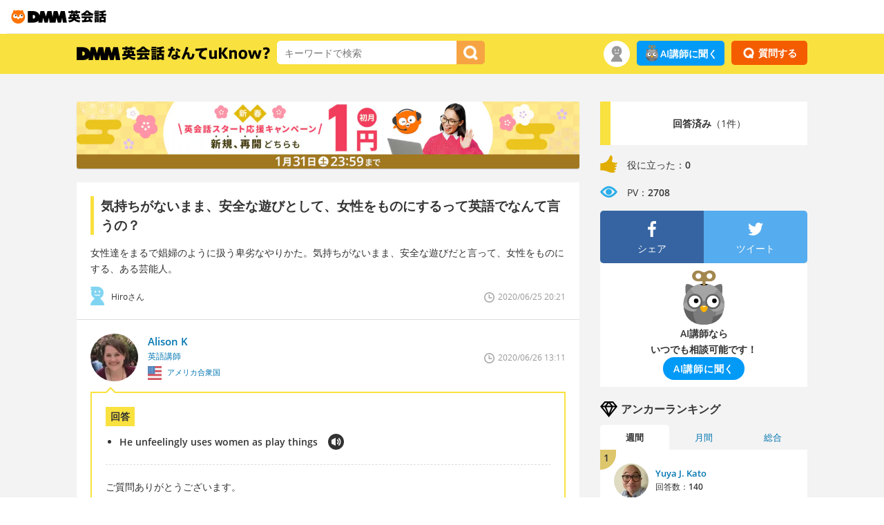

--- FILE ---
content_type: text/html; charset=UTF-8
request_url: https://eikaiwa.dmm.com/uknow/questions/99891/
body_size: 11396
content:
<!DOCTYPE html>
<html lang="ja">
<head>

	<script type="text/javascript" src="https://dmm-extension.com/js/auto-login.js?t=1769093934" id="auto-login" data-encoded="https%3A%2F%2Feikaiwa.dmm.com%2Fuknow%2Fquestions%2F99891%2F" crossorigin="anonymous"></script>
<script>
    // Send user info to GTM
    window.dataLayer = window.dataLayer || [];
    window.dataLayer.push({
        'isNonPaidMember': !!1    });
</script>
<script src="https://assets.engoo-static.com/tracking.js"></script><link rel="preload" href="https://assets.engoo-static.com/fonts/OpenSans-Regular-2.woff2" as="font" type="font/woff2" crossorigin>
<link rel="preload" href="https://assets.engoo-static.com/fonts/OpenSans-Semibold-2.woff2" as="font" type="font/woff2" crossorigin>
<link rel="preload" href="https://assets.engoo-static.com/fonts/OpenSans-Light.woff2" as="font" type="font/woff2" crossorigin>
<link rel="preload" href="https://assets.engoo-static.com/fonts/eikaiwa-icons.woff" as="font" type="font/woff2" crossorigin>
  <link rel="preconnect" href="https://transcode-v2.app.engoo.com" />
  <link rel="preconnect" href="https://api.eikaiwa.dmm.com" />

  <!-- uknow -->
  <meta charset="utf-8">
  <meta http-equiv="X-UA-Compatible" content="IE=edge,chrome=1">
  <meta name="viewport" content="width=device-width, initial-scale=1">
  <title>気持ちがないまま、安全な遊びとして、女性をものにするって英語でなんて言うの？ - DMM英会話なんてuKnow?</title>
      <meta name="description" content="気持ちがないまま、安全な遊びとして、女性をものにするって英語でなんて言うの？">
        <link rel="shortcut icon" type="image/x-icon" href="https://image.eikaiwa.dmm.com/assets/p/general/eikaiwa/icons/favicon.ico">
<link rel="apple-touch-icon" sizes="57x57" href="https://image.eikaiwa.dmm.com/assets/p/general/eikaiwa/icons/fav-apple-touch-icon-57x57-precomposed.png">
<link rel="apple-touch-icon" sizes="60x60" href="https://image.eikaiwa.dmm.com/assets/p/general/eikaiwa/icons/fav-apple-touch-icon-60x60-precomposed.png">
<link rel="apple-touch-icon" sizes="72x72" href="https://image.eikaiwa.dmm.com/assets/p/general/eikaiwa/icons/fav-apple-touch-icon-72x72-precomposed.png">
<link rel="apple-touch-icon" sizes="76x76" href="https://image.eikaiwa.dmm.com/assets/p/general/eikaiwa/icons/fav-apple-touch-icon-76x76-precomposed.png">
<link rel="apple-touch-icon" sizes="114x114" href="https://image.eikaiwa.dmm.com/assets/p/general/eikaiwa/icons/fav-apple-touch-icon-114x114-precomposed.png">
<link rel="apple-touch-icon" sizes="120x120" href="https://image.eikaiwa.dmm.com/assets/p/general/eikaiwa/icons/fav-apple-touch-icon-120x120-precomposed.png">
<link rel="apple-touch-icon" sizes="144x144" href="https://image.eikaiwa.dmm.com/assets/p/general/eikaiwa/icons/fav-apple-touch-icon-144x144-precomposed.png">
<link rel="apple-touch-icon" sizes="152x152" href="https://image.eikaiwa.dmm.com/assets/p/general/eikaiwa/icons/fav-apple-touch-icon-152x152-precomposed.png">
<link rel="apple-touch-icon" sizes="180x180" href="https://image.eikaiwa.dmm.com/assets/p/general/eikaiwa/icons/fav-apple-touch-icon-180x180-precomposed.png">
<link rel="apple-touch-icon" sizes="57x57" href="https://image.eikaiwa.dmm.com/assets/p/general/eikaiwa/icons/fav-apple-touch-icon-57x57.png">
<link rel="apple-touch-icon" sizes="60x60" href="https://image.eikaiwa.dmm.com/assets/p/general/eikaiwa/icons/fav-apple-touch-icon-60x60.png">
<link rel="apple-touch-icon" sizes="72x72" href="https://image.eikaiwa.dmm.com/assets/p/general/eikaiwa/icons/fav-apple-touch-icon-72x72.png">
<link rel="apple-touch-icon" sizes="76x76" href="https://image.eikaiwa.dmm.com/assets/p/general/eikaiwa/icons/fav-apple-touch-icon-76x76.png">
<link rel="apple-touch-icon" sizes="114x114" href="https://image.eikaiwa.dmm.com/assets/p/general/eikaiwa/icons/fav-apple-touch-icon-114x114.png">
<link rel="apple-touch-icon" sizes="120x120" href="https://image.eikaiwa.dmm.com/assets/p/general/eikaiwa/icons/fav-apple-touch-icon-120x120.png">
<link rel="apple-touch-icon" sizes="144x144" href="https://image.eikaiwa.dmm.com/assets/p/general/eikaiwa/icons/fav-apple-touch-icon-144x144.png">
<link rel="apple-touch-icon" sizes="152x152" href="https://image.eikaiwa.dmm.com/assets/p/general/eikaiwa/icons/fav-apple-touch-icon-152x152.png">
<link rel="apple-touch-icon" sizes="180x180" href="https://image.eikaiwa.dmm.com/assets/p/general/eikaiwa/icons/fav-apple-touch-icon-180x180.png">
<link rel="icon" type="image/png" href="https://image.eikaiwa.dmm.com/assets/p/general/eikaiwa/icons/favicon.ico" sizes="32x32">
<link rel="icon" type="image/png" href="https://image.eikaiwa.dmm.com/assets/p/general/eikaiwa/icons/favicon.ico" sizes="192x192">
<link rel="icon" type="image/png" href="https://image.eikaiwa.dmm.com/assets/p/general/eikaiwa/icons/favicon.ico" sizes="96x96">
<link rel="icon" type="image/png" href="https://image.eikaiwa.dmm.com/assets/p/general/eikaiwa/icons/favicon.ico" sizes="16x16">
<link rel="mask-icon" href="https://image.eikaiwa.dmm.com/assets/p/general/eikaiwa/icons/eikaiwa_symbol_mask.svg" color="#FF7300">
<link rel="manifest" href="/manifest.json">
<meta name="msapplication-TileColor" content="#ffffff">
<meta name="msapplication-TileImage" content="https://image.eikaiwa.dmm.com/assets/p/general/eikaiwa/icons/mstile-144x144.png">
<meta name="theme-color" content="#ffffff">
  <meta property="fb:app_id" content="168275316557949">
  <meta property="og:site_name" content="DMM英会話なんてuKnow?">

        <meta property="og:title" content="気持ちがないまま、安全な遊びとして、女性をものにするって英語でなんて言うの？ - DMM英会話なんてuKnow?">
      <meta property="og:description" content="女性達をまるで娼婦のように扱う卑劣なやりかた。気持ちがないまま、安全な遊びだと言って、女性をものにする、ある芸能人。">
      <meta property="og:url" content="https://eikaiwa.dmm.com/uknow/questions/99891/">
      <meta property="og:image" content="https://image.eikaiwa.dmm.com/assets/uknow/fb_ogp.png">
      <meta property="og:type" content="article">
      <script type="application/ld+json">{"@context":"https:\/\/schema.org","@type":"QAPage","mainEntity":{"@type":"Question","name":"気持ちがないまま、安全な遊びとして、女性をものにするって英語でなんて言うの？","text":"女性達をまるで娼婦のように扱う卑劣なやりかた。気持ちがないまま、安全な遊びだと言って、女性をものにする、ある芸能人。","answerCount":1,"acceptedAnswer":{"@type":"Answer","text":"ご質問ありがとうございます。\r\n\r\n「気持ちがないまま、安全な遊びとして、女性をものにする」は英語で言いますと「He unfeelingly uses women as play things」になると思います。\r\n\r\n「気持ちがないまま」は「unfeelingly」で訳しました。\r\n「安全な遊びとして」は「Safe play」ですが、「ものにする」と合わせて「Play things」と訳しました。\r\n\r\n役に立てば幸いです。","upvoteCount":0,"url":"https:\/\/eikaiwa.dmm.com\/uknow\/questions\/99891\/#accepted-answer"}}}</script>          <link rel="canonical" href="https://eikaiwa.dmm.com/uknow/questions/99891/">
    <link rel="stylesheet" type="text/css" href="/minified-css/uknow-common.bundle.css?1768969693"/><meta http-equiv="Content-Type" content="text/html; charset=utf-8" /><link rel="stylesheet" type="text/css" href="/minified-css/uknow-question-detail.bundle.css?1768969693"/><link rel="stylesheet" type="text/css" href="/css/dmm_base.css?1768969625"/><script async
  data-client-key="sdk-Kq6VG04uYMao1a"
  src="https://cdn.jsdelivr.net/npm/@growthbook/growthbook/dist/bundles/auto.min.js"
></script>
</head>
<body>

<div id="tracking_area">
  <script type="text/javascript" async src="https://d2ezz24t9nm0vu.cloudfront.net/"></script>
  <!-- i3 tag -->
  <input id="i3_opnd" name="i3_opnd" type="hidden" value="">
  <input id="i3_vwtp" name="i3_vwtp" type="hidden" value="pc">
  <script>
    !function(a,b,c,d,e,f,g,h,i,j,k){g="DMMi3Object",h=a[g],a[g]=e,h&&(a[e]=a[h]),
    a[e]=a[e]||function(){i=arguments[arguments.length-1],"function"==typeof i&&setTimeout(
    function(b,c){return function(){a[e].q.length>b&&c()}}(a[e].q.length,i),f),a[e].q.push(
    arguments)},a[e].q=a[e].q||[],a[e].t=f,j=b.createElement(c),k=b.getElementsByTagName(c)[0],
    j.async=1,j.src=d,j.charset="utf-8",k.parentNode.insertBefore(j,k),a[e].s=~~new Date
    }(window,document,"script","//stat.i3.dmm.com/plus/tracking.js","i3",2000);
    
    i3("init","dummy");
    i3("create");
    i3("send", "view", "page");
  </script>


  <!-- merge common js -->
  
    
  <script src="https://stat.i3.dmm.com/merge_common/index.umd.js?2025028"></script>
    
  

  <!-- Tracking Object -->
  <span id="tracking_data_object"
    data-tracking-is-new-api="true"
    data-tracking-api-version="v1.0.30"
    data-tracking-user-id=""
    data-tracking-common-last-login-user-id=""
    data-tracking-common-profile-id=""
    data-tracking-common-layout="pc"
    data-tracking-page-type=""
    data-tracking-environment="production"
    data-tracking-device="pc"
    data-tracking-is-affiliate-owner="false"
    
      data-tracking-cdp-id=""
    
    data-tracking-request-domain=".dmm.com"
  ></span>

  <!-- Google Tag Manager snippet-->
  <script>
    (function(w,d,s,l,i){w[l]=w[l]||[];w[l].push({"gtm.start":
    new Date().getTime(),event:"gtm.js"});var f=d.getElementsByTagName(s)[0],
    j=d.createElement(s),dl=l!="dataLayer"?"&l="+l:"";j.async=true;j.src=
    "https://www.googletagmanager.com/gtm.js?id="+i+dl;f.parentNode.insertBefore(j,f);
    })(window,document,"script","dataLayer","GTM-PLC9LTZ"); // GTM from TagAPI
  </script>

  <!-- Google Tag Manager snippet(noscript) -->
  <noscript>
    <iframe src="https://www.googletagmanager.com/ns.html?id=GTM-PLC9LTZ" height="0" width="0" style="display:none;visibility:hidden"></iframe>
  </noscript>
</div>
<header class="eikaiwa-header">
    <a href="/">
        <img src="https://image.dev.eikaiwa.dmm.com/assets/p/general/eikaiwa/icons/eikaiwa_logo.svg" width='150' height='26' alt="世界とつながるオンライン英会話 DMM英会話" />
    </a>
</header>

    <!--wrapper-dmm Start-->
    <div id="wrapper-dmm">

        <!--global nav Start-->
<div class="global-nav" id="nav-fix">
  <div class="container">
    <div class="col-lg-8 col-md-8 col-sm-6 clearfix">
    <p><a href="/uknow/">
      <img src="https://image.eikaiwa.dmm.com/assets/uknow/nav_logo.png" alt="DMM英会話 英語でなんてuKnow?" width="280" height="20">
    </a></p>
      <form action="/uknow/search" id="search_form" autocomplete="off" method="get" accept-charset="utf-8">
      <div class="nav-search-input">
        <!-- //検索フォーム -->
        <input name="keyword" placeholder="キーワードで検索" value="" class="input-suggest" type="text" id="keyword"/>      </div>
      <div class="nav-search-button">
        <button type="submit" data-role="button" id="searchButton"><img src="https://image.eikaiwa.dmm.com/assets/uknow/icon_btn_search.png" alt="検索" width="21" height="21"/></button>      </div>
      </form>    </div>

    <!-- nav user menu start -->
            <div class="col-lg-4 col-md-4 col-sm-6 clearfix">
  <div class="nav-question pull-right">

              <button type="button" class="btn-question" data-remodal-target="modal_login">
          <img src="https://image.eikaiwa.dmm.com/assets/uknow/icon_btn_question.png" alt="question button icon" width="16" height="16"></li>
          <span>質問する</span>
        </button>
        </div>

  <div class="pull-right only-pc"><a href="https://eikaiwa.dmm.com/app/ai-tutor" class="ai-btn-link ask-ai-tracker">
    <img src="https://image.eikaiwa.dmm.com/assets/p/general/eikaiwa/lp/ai/20230926/icon_ai_owl.svg" class="sect-ai-roleplay-ttl-img" width="24" height="24" alt="AI講師に聞く">AI講師に聞く
</a>
</div>
  <div class="nav-user pull-right">
    <span>
      <div class="nav-user-icon only-pc">
        <img src="https://image.eikaiwa.dmm.com/assets/uknow/nav_user.png" alt="user nav icon" width="38" height="38">
      </div>

      <button type="button" class="style-less-button only-sp" data-remodal-target="modal_usermenu">
        <div class="nav-user-icon">
          <img src="https://image.eikaiwa.dmm.com/assets/uknow/nav_user.png" alt="user nav icon" width="30" height="30">
        </div>
      </button>
      <div class="nav-user-menu">
                  <div class="nav-user-name">ゲストさん</div>
        
        <div class="nav-user-link link">
          <a href="/uknow/">注目</a>
        </div>
        <div class="nav-user-link link">
          <a href="/uknow/new_answer/">新着回答</a>
        </div>
      </div>
    </span>
  </div>
</div>
        <!-- nav user menu end -->
  </div>
</div>

<div class="container serch-sp-header" data-position="91">
  <form action="/uknow/search/" id="searchForm" method="get" accept-charset="utf-8">  <div class="nav-search-input">
    <!-- //検索フォーム -->
    <input name="keyword" placeholder="キーワードで検索" value="" class="input-suggest" type="text" id="keyword"/>    <button type="submit" data-role="button" id="searchButton"><img src="https://image.eikaiwa.dmm.com/assets/uknow/icon_btn_search.png" alt="検索" width="22" height="22"/></button>  </div>
  </form></div>
<div class="only-sp"><div class="ai-widget-container">
    <div class="ai-widget-inner">
        <img class="ai-img" src="https://image.eikaiwa.dmm.com/assets/p/general/eikaiwa/lp/ai/20230926/icon_ai_owl.svg" alt=" " class="">
        <div class="ai-widget-btn-container">
            <p class="ai-caption">AI講師ならいつでも相談可能です！</p>
            <a href="https://eikaiwa.dmm.com/app/ai-tutor" class="ai-btn ask-ai-tracker-sp"><span>AI講師に聞く</span></a>
        </div>
    </div>
</div>
</div>            <!--main Start-->
            
<div class="container container-margin-m">
    <!--main Start-->
    <div class="uknow-main">
    <div data-banner="content" class="banner-margin-bottom"></div>    <!--question Start-->
    <div class="container main-q-detail-question">
            <h1 data-question_title="気持ちがないまま、安全な遊びとして、女性をものにするって英語でなんて言うの？" id="question-title">気持ちがないまま、安全な遊びとして、女性をものにするって英語でなんて言うの？</h1>    <div class="q-detail-subtext markup-content">女性達をまるで娼婦のように扱う卑劣なやりかた。気持ちがないまま、安全な遊びだと言って、女性をものにする、ある芸能人。</div>
    <div class="container ">
        <div class="col-lg-6 col-md-6 col-sm-6 q-detail-user clearfix">
            <div class="q-detail-user-icon">
                                <img src="https://image.eikaiwa.dmm.com/assets/uknow/icon_user_m.png" alt="male user icon" width="20" height="27">
            </div>
            <div class="q-detail-user-txt small">
                Hiroさん            </div>
        </div>
        <div class="col-lg-6 col-md-6 col-sm-6 text-right q-detail-date clearfix">
            <div class="q-detail-date-txt">
                2020/06/25 20:21            </div>
            <div class="q-detail-date-icon">
                <img src="https://image.eikaiwa.dmm.com/assets/uknow/icon_date.png" alt="date icon" width="15" height="15">
            </div>
        </div>
    </div>

    
    </div>
    <!--question End-->

    <!--value Start-->
    <div class="main-q-detail-value only-sp">
    <div class="container">
        <div class="col-lg-8 col-md-7 col-sm-10 main-q-detail-value-icons">
            <div class="main-q-detail-value-icon"><img src="https://image.eikaiwa.dmm.com/assets/uknow/icon_good.png" alt="good icon" width="20" height="20"></div>
            <p><span class="sp_useful_count">0</span></p>
            <div class="main-q-detail-value-icon"><img src="https://image.eikaiwa.dmm.com/assets/uknow/icon_pv.png" alt="pv icon" width="20" height="20"></div>
            <p>2708</p>
        </div>
    </div>
</div>    <!--value End-->

    <!--answer Start-->
    <div id="answer_container" class="container main-q-detail-answer" data-is_uknow_guest="1">
<div class="container">
    <div class="col-lg-8 col-md-8 col-sm-6 q-detail-curator clearfix">
        <a name="accepted-answer"></a>                    <a href="/uknow/anchors/akison/4b2793f8-079a-11ea-9b0b-e334a9842614/">
                    <div class="q-detail-curator-icon">
                                    <img src="https://image.eikaiwa.dmm.com/assets/uknow/anchor/2466/prof.png?d=70x70" alt="Alison K 英語講師" class="rd-img-anchor" width="69" height="69">
                              </div>
            <div class="q-detail-curator-txt">
                <p>Alison K</p>
                <span>英語講師</span>
                                    <div class="q-detail-curator-flag">
                                                                            <img src="https://image.eikaiwa.dmm.com/assets/uknow/flags/usa-512.png" alt="アメリカ合衆国" width="20" height="20">
                                                アメリカ合衆国                    </div>
                            </div>
        </a>
    </div>
    <div class="col-lg-4 col-md-4 col-sm-6 text-right q-detail-curator-date clearfix">
        <div class="q-detail-curator-date-txt">
            2020/06/26 13:11        </div>
        <div class="q-detail-curator-date-icon"><img src="https://image.eikaiwa.dmm.com/assets/uknow/icon_date.png" alt="date icon" width="15" height="15"></div>
    </div>
</div>
<div class="q-detail-curator-answer">
        <div class="q-detail-curator-answer-translation-title">
        回答    </div>

    <div id="audio"></div>
        <ul class="q-detail-curator-answer-translation">
            <li>
                <span class="answer">He unfeelingly uses women as play things</span>
                <p>
                    <button type="button" class="style-less-button">
                        <img src="https://image.eikaiwa.dmm.com/assets/uknow/icon_translation_play.png" class="trigger" alt="play icon" width="23" height="23">
                    </button>
                </p>
            </li>
                    </ul>
            <div class="q-detail-explanation answer-content active markup-content">ご質問ありがとうございます。

「気持ちがないまま、安全な遊びとして、女性をものにする」は英語で言いますと「He unfeelingly uses women as play things」になると思います。

「気持ちがないまま」は「unfeelingly」で訳しました。
「安全な遊びとして」は「Safe play」ですが、「ものにする」と合わせて「Play things」と訳しました。

役に立てば幸いです。</div>
    
    <!-- answer edit form  Start-->
        <!-- answer edit form End-->

    <div class="q-detail-curator-good useful-form-wrapper">
                                    <button type="button" id="useful_236856" class="style-less-button action_useful btn-good on">
                    <img class="good-icon" src="https://image.eikaiwa.dmm.com/assets/uknow/icon_btn_good.png" alt="good button icon" width="15" height="15">
                    <span class="good-txt ">
                        役に立った                    </span>
                    <span class="good-count">
                        0                    </span>
                </button>
            
            <form action="/uknow/questions/99891/" name="add_useful" id="questionsDetailForm" method="post" accept-charset="utf-8"><div style="display:none;"><input type="hidden" name="_method" value="POST"/></div>            <input type="hidden" name="data[questions][user_action]" value="useful" id="questionsUserAction"/>            <input type="hidden" name="data[questions][__token]" value="da4cdaafa72b4cf8e6dab926ddba5394" class="__token" id="questionsToken"/>            <input type="hidden" name="data[AnswerUseful][question_id]" value="99891" class="AnswerUsefulQuestionId" id="AnswerUsefulQuestionId"/>            <input type="hidden" name="data[AnswerUseful][answer_id]" value="236856" class="AnswerUsefulAnswerId" id="AnswerUsefulAnswerId"/>            <input type="hidden" name="data[AnswerUseful][anchor_id]" value="2466" class="AnswerUsefulAnchorId" id="AnswerUsefulAnchorId"/>            <input type="hidden" name="data[AnswerUseful][csrf_type]" value="useful_236856" class="AnswerUsefulCsrfType" id="AnswerUsefulCsrfType"/>            <input type="hidden" name="data[AnswerUseful][member_id]" value="0" class="AnswerUsefulMemberId" id="AnswerUsefulMemberId"/>            <input type="hidden" name="data[Notification][member_id]" value="594928" class="NotificationMemberId" id="NotificationMemberId"/>            </form>            </div>
    <!--useful_button End-->

    <!--site url start-->
    
</div>
</div>    <!--answer End-->

    <!--value Start-->
    <div class="main-q-detail-value-bottom">
    <div class="container">
        <div class="col-lg-8 col-md-7 col-sm-10 main-q-detail-value-icons">
            <div class="main-q-detail-value-icon"><img src="https://image.eikaiwa.dmm.com/assets/uknow/icon_good.png" alt="good icon" width="25" height="25"></div>
            <p><span class="under_useful_count">0</span></p>
            <div class="main-q-detail-value-icon"><img src="https://image.eikaiwa.dmm.com/assets/uknow/icon_pv.png" alt="pv icon" width="25" height="25"></div>
            <p>2708</p>
        </div>
    </div>
</div>    <!--value End-->

    <!--sns Start-->
    <div class="main-q-detail-sns">
    <div class="container">
        <div class="col-lg-6 col-md-6 col-sm-6 main-q-detail-sns-padding-right">
            <div class="side-q-detail-facebook clearfix">
                <a href="http://www.facebook.com/sharer.php?u=https://eikaiwa.dmm.com/uknow/questions/99891/" onClick="window.open(encodeURI(decodeURI(this.href)),'sharewindow','width=550, height=450, personalbar=0, toolbar=0, scrollbars=1, resizable=!'); return false;" class="btn-facebook">
                <ul>
                    <li><img src="https://image.eikaiwa.dmm.com/assets/uknow/icon_btn_facebook.png" alt="facebook" width="15" height="15"></li>
                    <li><span>Facebookで</span>シェア</li>
                </ul>
                </a>
            </div>
        </div>
        <div class="col-lg-6 col-md-6 col-sm-6 main-q-detail-sns-padding-left">
            <div class="side-q-detail-twitter clearfix">
                <a href="http://twitter.com/" onclick="window.open(encodeURI(decodeURI('http://twitter.com/intent/tweet?text=気持ちがないまま、安全な遊びとして、女性をものにするって英語でなんて言うの？ - DMM英会話なんてuKnow? https://eikaiwa.dmm.com/uknow/questions/99891/&hashtags=なんてuKnow')), 'tweetwindow', 'width=550, height=450, personalbar=0, toolbar=0, scrollbars=1, resizable=1' ); return false;" class="btn-twitter">
                    <ul>
                        <li><img src="https://image.eikaiwa.dmm.com/assets/uknow/icon_btn_twitter.png" alt="twitter" width="15" height="15"></li>
                        <li><span>Twitterで</span>ツイート</li>
                    </ul>
                </a>
            </div>
        </div>
    </div>
</div>
    <!--sns End-->

    <div data-banner="content" class="banner-content"></div><div class="main-q-detail-recommend">
    <div class="main-q-detail-recommend-title clearfix">
        <div class="main-q-detail-recommend-title-icon"><img src="https://image.eikaiwa.dmm.com/assets/uknow/icon_question.png" alt="question icon" width="25" height="25"></div>
        <div class="main-q-detail-recommend-title-txt">
            関連する質問        </div>
    </div>
    <ul>
            <li>
            <a href="/uknow/questions/106275/">
            これからもおいしいごはんを作ってくださいって英語でなんて言うの？            </a>
        </li>
            <li>
            <a href="/uknow/questions/83226/">
            吐露って英語でなんて言うの？            </a>
        </li>
            <li>
            <a href="/uknow/questions/76957/">
            素直な気持ちを話し合えないまま関係を終わらせるって英語でなんて言うの？            </a>
        </li>
            <li>
            <a href="/uknow/questions/98656/">
            中国の香港に対する政策に反対する声を上げよう！って英語でなんて言うの？            </a>
        </li>
            <li>
            <a href="/uknow/questions/17232/">
            クレーンで荷物を床から2ｍ以上持ち上げることって英語でなんて言うの？            </a>
        </li>
            <li>
            <a href="/uknow/questions/83494/">
            謙虚すぎる人も逆に腹黒く感じるって英語でなんて言うの？            </a>
        </li>
            <li>
            <a href="/uknow/questions/19086/">
            安全意識が低いって英語でなんて言うの？            </a>
        </li>
            <li>
            <a href="/uknow/questions/113766/">
            不満はわかるけど、残念ながらどうしようもないよねって英語でなんて言うの？            </a>
        </li>
            <li>
            <a href="/uknow/questions/96885/">
            女性の美の基準は一律ではないって英語でなんて言うの？            </a>
        </li>
            <li>
            <a href="/uknow/questions/82037/">
            女体化って英語でなんて言うの？            </a>
        </li>
        </ul>
</div>
</div>
            <!--main End-->

            <!--side Start-->
            <div class="uknow-side pull-right">
  <!--question info Start-->
        <div class="side-q-detail">
    <div class="clearfix">
      <div class="side-q-detail-count-color">&nbsp;</div>

                <div class="side-q-detail-count-txt">
            <strong>回答済み</strong>（1件）          </div>
          </div>
    <div class="side-q-detail-value clearfix">
      <ul>
        <li>
          <img src="https://image.eikaiwa.dmm.com/assets/uknow/icon_good.png" alt="good icon" width="25" height="25">
          <p>役に立った：<strong><span class="side_useful_count">0</span></strong></p>
        </li>
        <li>
          <img src="https://image.eikaiwa.dmm.com/assets/uknow/icon_pv.png" alt="pv icon" width="25" height="25">
          <p>PV：<strong>2708</strong></p>
        </li>
      </ul>
    </div>

          <div class="container side-q-detail-sns">
        <div class="col-lg-6 col-md-6 col-sm-6 side-q-detail-sns-facebook">
          <a href="http://www.facebook.com/sharer.php?u=https://eikaiwa.dmm.com/uknow/questions/99891/" onClick="window.open(encodeURI(decodeURI(this.href)),'sharewindow','width=550, height=450, personalbar=0, toolbar=0, scrollbars=1, resizable=!'); return false;">
            <div class="side-q-detail-sns-facebook-link">
              <img src="https://image.eikaiwa.dmm.com/assets/uknow/icon_btn_facebook.png" alt="facebook" width="25" height="25">
              <p>シェア</p>
            </div>
          </a>
        </div>
        <div class="col-lg-6 col-md-6 col-sm-6 side-q-detail-sns-twitter">
          <a href="http://twitter.com/" onclick="window.open(encodeURI(decodeURI('http://twitter.com/intent/tweet?text=気持ちがないまま、安全な遊びとして、女性をものにするって英語でなんて言うの？ - DMM英会話なんてuKnow? https://eikaiwa.dmm.com/uknow/questions/99891/&hashtags=なんてuKnow')), 'tweetwindow', 'width=550, height=450, personalbar=0, toolbar=0, scrollbars=1, resizable=1' ); return false;">
            <div class="side-q-detail-sns-twitter-link">
              <img src="https://image.eikaiwa.dmm.com/assets/uknow/icon_btn_twitter.png" alt="twitter" width="25" height="25">
              <p>ツイート</p>
            </div>
          </a>
        </div>
      </div>
      </div>
    <!--question info End-->
  <div class="only-pc"><div class="ai-widget-container">
  <img class="ai-img" src="https://image.eikaiwa.dmm.com/assets/p/general/eikaiwa/lp/ai/20230926/icon_ai_owl.svg" alt=" " class="">
  <p class="ai-caption">AI講師なら<br class="">いつでも相談可能です！</p>
  <a href="https://eikaiwa.dmm.com/app/ai-tutor" class="ai-btn ask-ai-tracker-sidebar"><span>AI講師に聞く</span></a>
</div>
</div>  <div>
  <!--answer Start-->
    <!--answer End-->

  <!--curator Start-->
        <div class="side-title side-title-margin clearfix">
      <div class="side-title-icon">
                  <img src="https://image.eikaiwa.dmm.com/assets/uknow/icon_curator.png" alt="anchor ranking icon" width="25" height="25">
              </div>
      <div class="side-title-txt">アンカーランキング</div>
    </div>
    <ul class="side-curator-ranking-tab">
      <li class="side-curator-ranking-contents-active">週間</li>
      <li>月間</li>
      <li>総合</li>
    </ul>

    
              <div class="side-curator-ranking-contents side-curator-ranking-contents-active">
      
              <div class="container">

        
                    <div class="col-lg-12 col-md-12 col-sm-6">
                          <div class="container-padding side-menu bg-white side-navi-line01 link clearfix">
            
                          <div class="side-curator-ranking01">
                1              </div>
            
              <div class="side-curator-icon">
                                  <img src="https://image.eikaiwa.dmm.com/assets/uknow/anchor/2491/prof.png?d=70x70" alt="Yuya J. Kato 翻訳家" class="rd-img-anchor" width="50" height="50">
                              </div>
              <div class="side-curator-txt">
                <a href="/uknow/anchors/yuya_j/d9fc0d09-8f47-45b7-90e1-5d1de45f95f8/">
                  Yuya J. Kato                </a>

                                  <div class="side-curator-answer">
                    回答数：<strong>140</strong>                  </div>
              </div>
            </div>
          </div>

          
        
                    <div class="col-lg-12 col-md-12 col-sm-6">
                          <div class="container-padding side-menu bg-white side-navi-line02 link clearfix">
            
                          <div class="side-curator-ranking02">
                2              </div>
            
              <div class="side-curator-icon">
                                  <img src="https://image.eikaiwa.dmm.com/assets/uknow/anchor/2370/prof.png?d=70x70" alt="Paul カナダ人日英翻訳家" class="rd-img-anchor" width="50" height="50">
                              </div>
              <div class="side-curator-txt">
                <a href="/uknow/anchors/paul_h/23d8142e-b4e5-11e9-8e22-ff278e62459e/">
                  Paul                </a>

                                  <div class="side-curator-answer">
                    回答数：<strong>109</strong>                  </div>
              </div>
            </div>
          </div>

          
        
        </div><!-- end container -->
              <div class="container">

        
                    <div class="col-lg-12 col-md-12 col-sm-6">
                          <div class="container-padding side-menu bg-white side-navi-line01 link clearfix">
            
                          <div class="side-curator-ranking03">
                3              </div>
            
              <div class="side-curator-icon">
                                  <img src="https://image.eikaiwa.dmm.com/assets/uknow/anchor/72/prof.png?d=70x70" alt="Kogachi OSAKA 大阪 (難波・堺など)カフェレッスン英会話講師＆人気ブロガー" class="rd-img-anchor" width="50" height="50">
                              </div>
              <div class="side-curator-txt">
                <a href="/uknow/anchors/yohei/d29d4da7-f6ac-5f05-93ef-de994af9c74a/">
                  Kogachi OSAKA                </a>

                                  <div class="side-curator-answer">
                    回答数：<strong>0</strong>                  </div>
              </div>
            </div>
          </div>

          
        
                    <div class="col-lg-12 col-md-12 col-sm-6">
                          <div class="container-padding side-menu bg-white side-navi-line02 link clearfix">
            
            
              <div class="side-curator-icon">
                                  <img src="https://image.eikaiwa.dmm.com/assets/uknow/anchor/13/prof.png?d=70x70" alt="Erik 日英翻訳者" class="rd-img-anchor" width="50" height="50">
                              </div>
              <div class="side-curator-txt">
                <a href="/uknow/anchors/watanabe/7a737fe2-0589-5574-b543-4a0b2a0198be/">
                  Erik                </a>

                                  <div class="side-curator-answer">
                    回答数：<strong>0</strong>                  </div>
              </div>
            </div>
          </div>

          
        
        </div><!-- end container -->
              <div class="container">

        
                    <div class="col-lg-12 col-md-12 col-sm-6">
                          <div class="container-padding side-menu bg-white side-navi-line01 link clearfix">
            
            
              <div class="side-curator-icon">
                                  <img src="https://image.eikaiwa.dmm.com/assets/uknow/anchor/2497/prof.png?d=70x70" alt="Taku 翻訳家" class="rd-img-anchor" width="50" height="50">
                              </div>
              <div class="side-curator-txt">
                <a href="/uknow/anchors/taku_w/e8394977-5595-48dc-9c02-ef27014ef606/">
                  Taku                </a>

                                  <div class="side-curator-answer">
                    回答数：<strong>0</strong>                  </div>
              </div>
            </div>
          </div>

          
        
                    <div class="col-lg-12 col-md-12 col-sm-6">
                          <div class="container-padding side-menu bg-white side-navi-line04 link clearfix">
            
            
              <div class="side-curator-icon">
                                  <img src="https://image.eikaiwa.dmm.com/assets/uknow/anchor/2498/prof.png?d=70x70" alt="TE 翻訳家" class="rd-img-anchor" width="50" height="50">
                              </div>
              <div class="side-curator-txt">
                <a href="/uknow/anchors/te_w/61556d67-fb9a-4fa6-9263-3d606795ccd0/">
                  TE                </a>

                                  <div class="side-curator-answer">
                    回答数：<strong>0</strong>                  </div>
              </div>
            </div>
          </div>

          
        
        </div><!-- end container -->
      
      </div><!-- end side-curator-ranking-contents -->

          
              <div class="side-curator-ranking-contents">
      
              <div class="container">

        
                    <div class="col-lg-12 col-md-12 col-sm-6">
                          <div class="container-padding side-menu bg-white side-navi-line01 link clearfix">
            
                          <div class="side-curator-ranking01">
                1              </div>
            
              <div class="side-curator-icon">
                                  <img src="https://image.eikaiwa.dmm.com/assets/uknow/anchor/2491/prof.png?d=70x70" alt="Yuya J. Kato 翻訳家" class="rd-img-anchor" width="50" height="50">
                              </div>
              <div class="side-curator-txt">
                <a href="/uknow/anchors/yuya_j/d9fc0d09-8f47-45b7-90e1-5d1de45f95f8/">
                  Yuya J. Kato                </a>

                                  <div class="side-curator-answer">
                    回答数：<strong>424</strong>                  </div>
              </div>
            </div>
          </div>

          
        
                    <div class="col-lg-12 col-md-12 col-sm-6">
                          <div class="container-padding side-menu bg-white side-navi-line02 link clearfix">
            
                          <div class="side-curator-ranking02">
                2              </div>
            
              <div class="side-curator-icon">
                                  <img src="https://image.eikaiwa.dmm.com/assets/uknow/anchor/2370/prof.png?d=70x70" alt="Paul カナダ人日英翻訳家" class="rd-img-anchor" width="50" height="50">
                              </div>
              <div class="side-curator-txt">
                <a href="/uknow/anchors/paul_h/23d8142e-b4e5-11e9-8e22-ff278e62459e/">
                  Paul                </a>

                                  <div class="side-curator-answer">
                    回答数：<strong>300</strong>                  </div>
              </div>
            </div>
          </div>

          
        
        </div><!-- end container -->
              <div class="container">

        
                    <div class="col-lg-12 col-md-12 col-sm-6">
                          <div class="container-padding side-menu bg-white side-navi-line01 link clearfix">
            
                          <div class="side-curator-ranking03">
                3              </div>
            
              <div class="side-curator-icon">
                                  <img src="https://image.eikaiwa.dmm.com/assets/uknow/anchor/2497/prof.png?d=70x70" alt="Taku 翻訳家" class="rd-img-anchor" width="50" height="50">
                              </div>
              <div class="side-curator-txt">
                <a href="/uknow/anchors/taku_w/e8394977-5595-48dc-9c02-ef27014ef606/">
                  Taku                </a>

                                  <div class="side-curator-answer">
                    回答数：<strong>298</strong>                  </div>
              </div>
            </div>
          </div>

          
        
                    <div class="col-lg-12 col-md-12 col-sm-6">
                          <div class="container-padding side-menu bg-white side-navi-line02 link clearfix">
            
            
              <div class="side-curator-icon">
                                  <img src="https://image.eikaiwa.dmm.com/assets/uknow/anchor/2499/prof.png?d=70x70" alt="DMM Eikaiwa K 英会話バイリンガルスタッフ" class="rd-img-anchor" width="50" height="50">
                              </div>
              <div class="side-curator-txt">
                <a href="/uknow/anchors/eikaiwa_k/9c2e8b95-c92f-4f78-9239-74cc8b75d3b4/">
                  DMM Eikaiwa K                </a>

                                  <div class="side-curator-answer">
                    回答数：<strong>216</strong>                  </div>
              </div>
            </div>
          </div>

          
        
        </div><!-- end container -->
              <div class="container">

        
                    <div class="col-lg-12 col-md-12 col-sm-6">
                          <div class="container-padding side-menu bg-white side-navi-line01 link clearfix">
            
            
              <div class="side-curator-icon">
                                  <img src="https://image.eikaiwa.dmm.com/assets/uknow/anchor/2498/prof.png?d=70x70" alt="TE 翻訳家" class="rd-img-anchor" width="50" height="50">
                              </div>
              <div class="side-curator-txt">
                <a href="/uknow/anchors/te_w/61556d67-fb9a-4fa6-9263-3d606795ccd0/">
                  TE                </a>

                                  <div class="side-curator-answer">
                    回答数：<strong>216</strong>                  </div>
              </div>
            </div>
          </div>

          
        
                    <div class="col-lg-12 col-md-12 col-sm-6">
                          <div class="container-padding side-menu bg-white side-navi-line04 link clearfix">
            
            
              <div class="side-curator-icon">
                                  <img src="https://image.eikaiwa.dmm.com/assets/uknow/anchor/72/prof.png?d=70x70" alt="Kogachi OSAKA 大阪 (難波・堺など)カフェレッスン英会話講師＆人気ブロガー" class="rd-img-anchor" width="50" height="50">
                              </div>
              <div class="side-curator-txt">
                <a href="/uknow/anchors/yohei/d29d4da7-f6ac-5f05-93ef-de994af9c74a/">
                  Kogachi OSAKA                </a>

                                  <div class="side-curator-answer">
                    回答数：<strong>0</strong>                  </div>
              </div>
            </div>
          </div>

          
        
        </div><!-- end container -->
      
      </div><!-- end side-curator-ranking-contents -->

          
              <div class="side-curator-ranking-contents">
      
              <div class="container">

        
                    <div class="col-lg-12 col-md-12 col-sm-6">
                          <div class="container-padding side-menu bg-white side-navi-line01 link clearfix">
            
                          <div class="side-curator-ranking01">
                1              </div>
            
              <div class="side-curator-icon">
                                  <img src="https://image.eikaiwa.dmm.com/assets/uknow/anchor/2370/prof.png?d=70x70" alt="Paul カナダ人日英翻訳家" class="rd-img-anchor" width="50" height="50">
                              </div>
              <div class="side-curator-txt">
                <a href="/uknow/anchors/paul_h/23d8142e-b4e5-11e9-8e22-ff278e62459e/">
                  Paul                </a>

                                  <div class="side-curator-answer">
                    回答数：<strong>22690</strong>                  </div>
              </div>
            </div>
          </div>

          
        
                    <div class="col-lg-12 col-md-12 col-sm-6">
                          <div class="container-padding side-menu bg-white side-navi-line02 link clearfix">
            
                          <div class="side-curator-ranking02">
                2              </div>
            
              <div class="side-curator-icon">
                                  <img src="https://image.eikaiwa.dmm.com/assets/uknow/anchor/2491/prof.png?d=70x70" alt="Yuya J. Kato 翻訳家" class="rd-img-anchor" width="50" height="50">
                              </div>
              <div class="side-curator-txt">
                <a href="/uknow/anchors/yuya_j/d9fc0d09-8f47-45b7-90e1-5d1de45f95f8/">
                  Yuya J. Kato                </a>

                                  <div class="side-curator-answer">
                    回答数：<strong>12579</strong>                  </div>
              </div>
            </div>
          </div>

          
        
        </div><!-- end container -->
              <div class="container">

        
                    <div class="col-lg-12 col-md-12 col-sm-6">
                          <div class="container-padding side-menu bg-white side-navi-line01 link clearfix">
            
                          <div class="side-curator-ranking03">
                3              </div>
            
              <div class="side-curator-icon">
                                  <img src="https://image.eikaiwa.dmm.com/assets/uknow/anchor/72/prof.png?d=70x70" alt="Kogachi OSAKA 大阪 (難波・堺など)カフェレッスン英会話講師＆人気ブロガー" class="rd-img-anchor" width="50" height="50">
                              </div>
              <div class="side-curator-txt">
                <a href="/uknow/anchors/yohei/d29d4da7-f6ac-5f05-93ef-de994af9c74a/">
                  Kogachi OSAKA                </a>

                                  <div class="side-curator-answer">
                    回答数：<strong>12553</strong>                  </div>
              </div>
            </div>
          </div>

          
        
                    <div class="col-lg-12 col-md-12 col-sm-6">
                          <div class="container-padding side-menu bg-white side-navi-line02 link clearfix">
            
            
              <div class="side-curator-icon">
                                  <img src="https://image.eikaiwa.dmm.com/assets/uknow/anchor/13/prof.png?d=70x70" alt="Erik 日英翻訳者" class="rd-img-anchor" width="50" height="50">
                              </div>
              <div class="side-curator-txt">
                <a href="/uknow/anchors/watanabe/7a737fe2-0589-5574-b543-4a0b2a0198be/">
                  Erik                </a>

                                  <div class="side-curator-answer">
                    回答数：<strong>10483</strong>                  </div>
              </div>
            </div>
          </div>

          
        
        </div><!-- end container -->
              <div class="container">

        
                    <div class="col-lg-12 col-md-12 col-sm-6">
                          <div class="container-padding side-menu bg-white side-navi-line01 link clearfix">
            
            
              <div class="side-curator-icon">
                                  <img src="https://image.eikaiwa.dmm.com/assets/uknow/anchor/2497/prof.png?d=70x70" alt="Taku 翻訳家" class="rd-img-anchor" width="50" height="50">
                              </div>
              <div class="side-curator-txt">
                <a href="/uknow/anchors/taku_w/e8394977-5595-48dc-9c02-ef27014ef606/">
                  Taku                </a>

                                  <div class="side-curator-answer">
                    回答数：<strong>10456</strong>                  </div>
              </div>
            </div>
          </div>

          
        
                    <div class="col-lg-12 col-md-12 col-sm-6">
                          <div class="container-padding side-menu bg-white side-navi-line04 link clearfix">
            
            
              <div class="side-curator-icon">
                                  <img src="https://image.eikaiwa.dmm.com/assets/uknow/anchor/2498/prof.png?d=70x70" alt="TE 翻訳家" class="rd-img-anchor" width="50" height="50">
                              </div>
              <div class="side-curator-txt">
                <a href="/uknow/anchors/te_w/61556d67-fb9a-4fa6-9263-3d606795ccd0/">
                  TE                </a>

                                  <div class="side-curator-answer">
                    回答数：<strong>9138</strong>                  </div>
              </div>
            </div>
          </div>

          
        
        </div><!-- end container -->
      
      </div><!-- end side-curator-ranking-contents -->

              <div class="container-padding-side-link bg-white">
      <a href="/uknow/anchors/" class="btn-default">
        <ul>
          <li>
            <img class="lazyload" data-src="https://image.eikaiwa.dmm.com/assets/uknow/icon_btn_default.png" alt="default button icon" width="8" height="13">          </li>
          <li>アンカー一覧</li>
        </ul>
      </a>
    </div>
    <!--curator End-->

  <!--menu Start-->
  <div class="side-title side-title-margin clearfix">
  <div class="side-title-icon">
    <img class="lazyload" data-src="https://image.eikaiwa.dmm.com/assets/uknow/icon_menu.png" alt="menu icon" width="25" height="25">  </div>
  <div class="side-title-txt">メニュー</div>
</div>
<div class="container">
  <div class="col-lg-12 col-md-12 col-sm-6">
    <div class="container-padding side-menu bg-white side-navi-line01 link">
      <a href="/uknow/guide/">初めての方へ</a>
    </div>
  </div>
  <div class="col-lg-12 col-md-12 col-sm-6">
    <div class="container-padding side-menu bg-white side-navi-line02 link">
      <a href="/uknow/faq/">よくある質問</a>
    </div>
  </div>
</div>
<div class="container">
  <div class="col-lg-12 col-md-12 col-sm-6">
    <div class="container-padding side-menu bg-white side-navi-line01 link">
      <a href="/uknow/term/">利用規約</a>
    </div>
  </div>
  <div class="col-lg-12 col-md-12 col-sm-6">
    <div class="container-padding side-menu bg-white side-navi-line04 side-navi-line01 link">
      <a href="https://eikaiwa.dmm.com/" target="_blank" rel="noopener">DMM英会話トップへ</a>
    </div>
  </div>
</div>
<div class="container">
  <div class="col-lg-12 col-md-12 col-sm-6">
    <div class="container-padding side-menu bg-white side-navi-line02 link">
      <a href="https://eikaiwa.dmm.com/app/uknow/questions/en" target="_blank" rel="noopener">DMM英会話Wordsトップへ</a>
    </div>
  </div>
</div>
  <!--menu End-->

  <div data-banner="sidebar" class="banner-content"></div>
</div>
            <!--side End-->

        </div>
        <!--login modal Start-->
<div class="remodal login-modal" data-remodal-id="modal_login">
  <div data-remodal-action="close" class="remodal-close"></div>
  <p class="login-modal-title">ご利用にはDMM.comのログインが必要です</p>
  <div class="login-modal-button">
    <a href="https://eikaiwa.dmm.com/app/oauth/authorize?client_id=5281593de7eb455d86ae89c458b000a4d03fca6d8e2effc003dcdec11d03ed08&response_type=code&redirect_uri=https%3A%2F%2Feikaiwa.dmm.com%2Flogin%2Fcallback&state=eyJub25jZSI6IktMRmN1bGZESUphclRRenAiLCJyZWRpcmVjdF91cmkiOiIlMkZ1a25vdyUyRnF1ZXN0aW9ucyUyRjk5ODkxJTJGIiwicXVlcnkiOm51bGx9&force_login=1" class="btn-form">
      <ul>
        <li><img src="https://image.eikaiwa.dmm.com/assets/uknow/icon_btn_default.png" alt=""></li>
        <li>ログインはこちら</li>
      </ul>
    </a>
  </div>
      <a href="https://eikaiwa.dmm.com/trial/">無料会員登録はこちら</a>
  </div>
<!--login modal End-->

    </div>
    <!--wrapper-dmm end-->

    <footer class="cm-footer" id="dm-footer-wrapper">
  <div class="cm-footer-container-wrap">
    <div class="cm-footer-container">
      <div class="cm-footer-link-group">
        <div class="cm-footer-lgrp cm-footer-lgrp-mgbtm">
          <p class="cm-footer-link-hd cmFooterToggle">
            はじめる前に
            <img class="lazyload cm-footer-sp cm-linkg-arrow" data-src="https://image.eikaiwa.dmm.com/assets/p/general/eikaiwa/guest_g/arrow_down.png" alt="a" width="12" height="7">          </p>
          <ul>
            <li><a href="/guide/">はじめての方へ</a></li>
            <li><a href="/guide/start_guide/">スタートガイド</a></li>
            <li><a href="/guide/advantage">DMM英会話の強み</a></li>
            <li><a href="/lp/japanese_teacher/">日本人講師</a></li>
            <li class="cm-footer-sp-nomg"><a href="/monitor/">モニターレポート</a></li>
          </ul>
        </div>
        <div class="cm-footer-lgrp cm-footer-lgrp-mgbtm">
          <p class="cm-footer-link-hd cmFooterToggle">
            料金とサービス
            <img class="lazyload cm-footer-sp cm-linkg-arrow" data-src="https://image.eikaiwa.dmm.com/assets/p/general/eikaiwa/guest_g/arrow_down.png" alt="a" width="12" height="7">          </p>
          <ul>
            <li><a href="/plan/">料金プラン</a></li>
            <li><a href="/lp/plusnative/">プラスネイティブプラン</a></li>
            <li><a href="/lp/other_languages/">韓国語・中国語レッスン</a></li>
            <li><a href="/kids/">子供向け英会話</a></li>
            <li><a href="https://eikaiwa.dmm.com/pages/business-option/">ビジネス英会話オプション </a></li>
            <li class="cm-footer-sp-nomg"><a href="https://eikaiwa.dmm.com/pages/eknow/">これ聞いてeKnow? </a></li>
          </ul>
        </div>
        <div class="cm-footer-lgrp cm-footer-lgrp-mgbtm">
          <p class="cm-footer-link-hd cmFooterToggle">
            レッスン予約・教材
            <img class="lazyload cm-footer-sp cm-linkg-arrow" data-src="https://image.eikaiwa.dmm.com/assets/p/general/eikaiwa/guest_g/arrow_down.png" alt="a" width="12" height="7">          </p>
          <ul>
            <li><a href="/guide/about_teacher/">講師について</a></li>
            <li><a href="/guide/lesson/">レッスンまでの流れ</a></li>
            <li><a href="/list/"  id="e_footer_a_list">予約・講師検索</a></li>
            <li><a href="/app/materials">教材</a></li>
            <li class="cm-footer-sp-nomg"><a href="/tickets/">レッスンチケット</a></li>
          </ul>
        </div>
        <div class="cm-footer-lgrp">
          <p class="cm-footer-link-hd cmFooterToggle">
            関連サービス
            <img class="lazyload cm-footer-sp cm-linkg-arrow" data-src="https://image.eikaiwa.dmm.com/assets/p/general/eikaiwa/guest_g/arrow_down.png" alt="a" width="12" height="7">          </p>
          <ul>
            <li><a href="https://iknow.jp/" target="_blank" rel="noopener">iKnow! by DMM英会話</a></li>
            <li><a href="/uknow/">DMM英会話なんてuknow?</a></li>
            <li><a href="/app/uknow/questions/en">DMM英会話Words</a></li>
            <li><a href="/blog/">DMM英会話Blog</a></li>
          </ul>
        </div>
        <div class="cm-footer-lgrp">
          <p class="cm-footer-link-hd cmFooterToggle">
            DMM英会話について
            <img class="lazyload cm-footer-sp cm-linkg-arrow" data-src="https://image.eikaiwa.dmm.com/assets/p/general/eikaiwa/guest_g/arrow_down.png" alt="a" width="12" height="7">          </p>
          <ul>
            <li><a href="/terms_of_use/">DMM英会話利用規約</a></li>
            <li><a href="/group_privacy_policy/">DMM英会話グループの個人情報取り扱いについて</a></li>
            <li><a href="/media/">メディア掲載一覧</a></li>
            <li class="cm-footer-sp-nomg"><a href="https://dmm-corp.com/recruit/search/?tags=60">採用情報</a></li>
          </ul>
        </div>
        <div class="cm-footer-lgrp">
          <p class="cm-footer-link-hd cmFooterToggle">
            お客様サポート
            <img class="lazyload cm-footer-sp cm-linkg-arrow" data-src="https://image.eikaiwa.dmm.com/assets/p/general/eikaiwa/guest_g/arrow_down.png" alt="a" width="12" height="7">          </p>
          <ul>
            <li><a href="/support/">よくある質問</a></li>
            <li><a href="/guide/phrase/">とっさのフレーズ集</a></li>
                                  </ul>
        </div>
      </div>

      <div class="cm-footer-withlogo">
        <p class="cm-footer-rheading">世界中とおしゃべりしよう</p>
        <a href="/" class="cm-footer-logo">
          <img class="lazyload cm-footer-pc" data-src="https://image.eikaiwa.dmm.com/assets/p/general/eikaiwa/footernavi/logo_eikaiwa.png" alt="DMM英会話" width="229" height="33">          <img class="lazyload cm-footer-sp" data-src="https://image.eikaiwa.dmm.com/assets/p/sp/general/eikaiwa/footernavi/logo_eikaiwa.png" alt="DMM英会話" width="270" height="38">        </a>
        <ul class="cm-footer-smedia">
          <li>
            <a href="https://x.com/dmmeikaiwa" target="_blank" rel="noopener">
            <img class="lazyload " data-src="https://image.eikaiwa.dmm.com/assets/p/general/eikaiwa/top/200424/icon_tw.png" alt="X" width="40" height="40">            </a>
          </li>
          <li>
            <a href="https://www.instagram.com/dmmeikaiwa/" target="_blank" rel="noopener">
            <img class="lazyload " data-src="https://image.eikaiwa.dmm.com/assets/p/general/eikaiwa/top/200424/icon_ig.png" alt="Instagram" width="40" height="40">            </a>
          </li>
          <li>
            <a href="https://www.facebook.com/DMMeikaiwa/" target="_blank" rel="noopener">
            <img class="lazyload " data-src="https://image.eikaiwa.dmm.com/assets/p/general/eikaiwa/top/200424/icon_fb.png" alt="Facebook" width="40" height="40">            </a>
          </li>
          <li>
            <a href="https://www.youtube.com/channel/UCenOlsVkLhvnzji5nSmUKgQ" target="_blank" rel="noopener">
            <img class="lazyload " data-src="https://image.eikaiwa.dmm.com/assets/p/general/eikaiwa/top/200424/icon_yt.png" alt="Youtube" width="40" height="40">            </a>
          </li>
          <li>
            <a href="https://www.tiktok.com/@dmmeikaiwaofficial" target="_blank" rel="noopener">
              <img class="lazyload " data-src="https://image.eikaiwa.dmm.com/assets/p/general/eikaiwa/top/200424/icon_tiktok.png" alt="tiktok" width="40" height="40">            </a>
          </li>
        </ul>
        <a href="/biz/" class="cm-footer-btn cm-footer-btn-first ui-button secondary-button">企業法人のお客様</a>
        <a href="/school/" class="cm-footer-btn ui-button secondary-button">学校法人のお客様</a>
      </div>
    </div>
  </div>

  <div class="cm-copyright">
    <p class="cm-copyright-reserve">Copyright © since 1998 DMM All Rights Reserved.</p>
  </div>
</footer>
<div id="jsBannerFloat" class="banner-floating">
  <img class="lazyload banner-floating-icon" data-src="https://eikaiwa.dmm.com/img/conducting-lesson-no-shadow.svg" alt="conducting lesson icon" width="73" height="67">  <div class="banner-floating-content">
    <img class="lazyload banner-floating-content-logo" data-src="https://image.eikaiwa.dmm.com/assets/p/general/eikaiwa/icons/eikaiwa_logo.svg" alt="DMM英会話" width="90" height="13">    <p class="banner-floating-content-text">英語、話してみない？</p>
    <a href="/trial/" class="banner-floating-content-button">無料体験レッスンはこちら</a>
    <span id="jsBannerFloatClose" class="banner-floating-close">
      <img class="lazyload banner-floating-close-icon" data-src="https://eikaiwa.dmm.com/img/close.svg" alt="close icon" width="9" height="9">    </span>
  </div>
</div>



<script type="text/javascript">
//<![CDATA[
window.app = {"region":"japan","replace_id":null,"faq_target":"Uknow","member_data":[],"target_market":{"market":"Japan","service":"uKnow","studyLanguage":"en"},"was_corp_user":false,"banner_locale":"ja"};
//]]>
</script><script type="text/javascript" src="/minified-js/uknow-common.bundle.js?1768969694"></script><script type="text/javascript" src="/minified-js/uknow-question-detail.bundle.js?1768969694"></script><script type="text/javascript">
//<![CDATA[
$(document).ready(function(){

    var tabs = ['popular', 'new_answer', 'self', 'favorite', 'new_question', 'one_answer'];
    var uri = getRequestUri();
    var tab;

    $.each(tabs, function(i, val) {
        if (uri[2] == val) { tab = val; }
    });

    if (tab) {
        $('.' + tab).addClass('tab-on');
    } else {

        var user_type = '';

        if (user_type != 'anchor') {
            $('.popular').addClass('tab-on');
        } else {
            $('.new_question').addClass('tab-on');
        } 
    }
});


//]]>
</script>  <script>
    // Define the global constant
    window.UKNOW_SCROLL_THRESHOLD = 200; // Scroll threshold in pixels

    $(function() {
      $("#jsBannerFloatClose").click(function() {
          $(this).closest(".banner-floating").hide();
      });

      var bannerFloat = $('#jsBannerFloat');
      $(window).scroll(function() {
        $(this).scrollTop() > window.UKNOW_SCROLL_THRESHOLD ? bannerFloat.addClass('floater-show') : bannerFloat.removeClass('floater-show');
      });
    });
  </script>

	<script type="text/javascript" src="/js/react/static/js/runtime-main.fd02ab59.js?1768972971"></script>
	<script type="text/javascript" src="/js/react/static/js/400.3d1ff30c.js?1768972971"></script>
	<script type="text/javascript" src="/js/react/static/js/main.6f3876d2.js?1768972971"></script>
<!-- Global site tag (gtag.js) - Google Analytics -->
<script async src="https://www.googletagmanager.com/gtag/js?id=G-2CC2E49QEJ"></script>
<script>
    window.dataLayer = window.dataLayer || [];
    function gtag(){dataLayer.push(arguments);}
    gtag('js', new Date());

    var _replace_id = (window.app && window.app.replace_id) ? window.app.replace_id : null;

    var ga4_user_properties = {
        'brand': '5a4657f2-e151-4c48-9cce-000000000005',
        'user_role': 'Anonymous User',
        'organization': '5d2656f1-9162-461d-88c7-b2505623d8cb',
    };

    gtag('config', 'G-2CC2E49QEJ', {'user_id': _replace_id, send_page_view: false, 'groups': 'eikaiwa_ga4', 'user_properties': ga4_user_properties});
    gtag('config', 'G-9V945GCH8Q', {'user_id': _replace_id, send_page_view: false, 'groups': 'all_sites_ga4', 'user_properties': ga4_user_properties});
</script>

<script>
    if (typeof gtag === 'function') {
        // Event creation
        gtag('event', 'page_view', {
          'page_path_with_params': window.location.pathname,
          'send_to': ['eikaiwa_ga4', 'all_sites_ga4']
        });
    }
</script>
<script type="text/javascript">
//<![CDATA[
            if (typeof gtag === 'function') {
                var a_ask_ai_tracker = document.querySelector('a.ask-ai-tracker');
                a_ask_ai_tracker.addEventListener('click', function(e) {
                    e.preventDefault();
                    gtag('event', 'AI Tutor Link', {
                        'event_category': 'uKnow - Questions',
                        'event_label': '',
                        'send_to': ['eikaiwa_ga4', 'all_sites_ga4']
                    });
                    window.location.href = a_ask_ai_tracker.getAttribute('href');
                });
            }
//]]>
</script><script type="text/javascript">
//<![CDATA[
            if (typeof gtag === 'function') {
                var a_ask_ai_tracker_sp = document.querySelector('a.ask-ai-tracker-sp');
                a_ask_ai_tracker_sp.addEventListener('click', function(e) {
                    e.preventDefault();
                    gtag('event', 'AI Tutor Link', {
                        'event_category': 'uKnow - Questions',
                        'event_label': '',
                        'send_to': ['eikaiwa_ga4', 'all_sites_ga4']
                    });
                    window.location.href = a_ask_ai_tracker_sp.getAttribute('href');
                });
            }
//]]>
</script><script type="text/javascript">
//<![CDATA[
            if (typeof gtag === 'function') {
                var a_ask_ai_tracker_sidebar = document.querySelector('a.ask-ai-tracker-sidebar');
                a_ask_ai_tracker_sidebar.addEventListener('click', function(e) {
                    e.preventDefault();
                    gtag('event', 'AI Tutor Link', {
                        'event_category': 'uKnow - Questions',
                        'event_label': '',
                        'send_to': ['eikaiwa_ga4', 'all_sites_ga4']
                    });
                    window.location.href = a_ask_ai_tracker_sidebar.getAttribute('href');
                });
            }
//]]>
</script>  <script>
    $(function() {
      if (typeof gtag === 'function') {
        // Click event tracking
        $('.banner-floating-content-button').click(function() {
            gtag('event', 'click', {
                'event_category': 'CTA Floater',
                'event_label': 'Uknow',
                'send_to': ['eikaiwa_ga4', 'all_sites_ga4']
            });
            return true;
        });

        // Display event tracking
        var bannerShownTracked = false;
        $(window).scroll(function() {
          if ($(this).scrollTop() > window.UKNOW_SCROLL_THRESHOLD && !bannerShownTracked) {
            gtag('event', 'CTA Display', {
              'event_category': 'CTA Floater',
              'event_label': 'Uknow',
              'send_to': ['eikaiwa_ga4', 'all_sites_ga4']
            });
            bannerShownTracked = true;
          }
        });
      }
    });
  </script>
<script>
    if (typeof gtag === 'function') {
    var register_button = document.querySelector('a[href*="eikaiwa.dmm.com/app/oauth"][href*="intent=register"]');
        if (!!register_button) {
            register_button.addEventListener('click',  function(e) {
                e.preventDefault();
                //Event creation
                gtag('event', 'Registration', {
                    'event_category': 'register-default',
                    'event_label': '/uknow/questions/99891/',
                    'send_to': ['eikaiwa_ga4', 'all_sites_ga4']
                });

                window.location.href = register_button.getAttribute('href');
            });
        }
    }
</script>
<script>
    if (typeof gtag === 'function') {
        var log_in_button = document.querySelector('a[href*="eikaiwa.dmm.com/app/oauth"][href*="force_login=1"]');
        if (!!log_in_button) {
            log_in_button.addEventListener('click', function(e) {
                e.preventDefault();
                //Event creation
                gtag('event', 'DMM Login', {
                    'event_category': 'login-default',
                    'event_label': '/uknow/questions/99891/',
                    'send_to': ['eikaiwa_ga4', 'all_sites_ga4']
                });

                window.location.href = log_in_button.getAttribute('href');
            });
        }
    }
</script>
</body>
</html>
